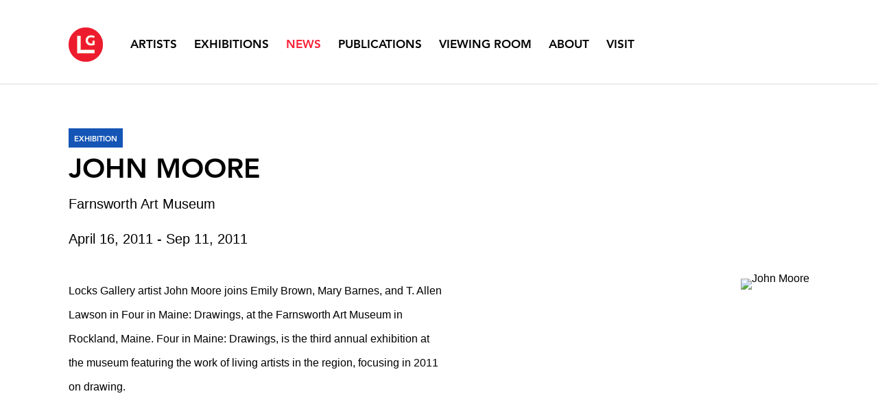

--- FILE ---
content_type: text/html; charset=UTF-8
request_url: https://locksgallery.com/news/john-moore
body_size: 10155
content:
    <!DOCTYPE html>
    <html lang="en">
    <head>
        <meta charset='utf-8'>
        <meta content='width=device-width, initial-scale=1.0, user-scalable=yes' name='viewport'>

        
        <link rel="stylesheet" href="https://cdnjs.cloudflare.com/ajax/libs/Swiper/4.4.6/css/swiper.min.css"
              integrity="sha256-5l8WteQfd84Jq51ydHtcndbGRvgCVE3D0+s97yV4oms=" crossorigin="anonymous" />

                    <link rel="stylesheet" href="/build/basicLeftBase.bb0ae74c.css">

        
        
        
        
                        <meta name="description" content="Founded in 1968, Locks Gallery represents an international group of critically respected modern and contemporary artists working in a variety of disciplines.">



<title>John Moore - News - Locks Gallery</title>

    <link rel="shortcut icon" href="https://s3.amazonaws.com/files.collageplatform.com.prod/image_cache/favicon/application/558176bf278e1af86c88ecaf/d8736462d990929a8fde213b1e1ebe4b.png">


	<meta property="og:description" content="Founded in 1968, Locks Gallery represents an international group of critically respected modern and contemporary artists working in a variety of disciplines." />

	<meta property="twitter:description" content="Founded in 1968, Locks Gallery represents an international group of critically respected modern and contemporary artists working in a variety of disciplines." />
<link type="text/css" rel="stylesheet" href="//fast.fonts.net/cssapi/e7fed88e-bae9-4589-9bb4-041e3cba8f13.css"/>
<meta name="google-site-verification" content="k2uj8Pv4__oPmoyi-l3CV-19e0oOVPzeTx-s2QQxzTw" />
        
        <link rel="stylesheet" type="text/css" href="/style.c62e18d5c27ce3bc467aa2f1fad1ec99.css"/>


        
            <script type="text/javascript">
        if (!location.hostname.match(/^www\./)) {
          if (['locksgallery.com'].indexOf(location.hostname) > -1) {
            location.href = location.href.replace(/^(https?:\/\/)/, '$1www.')
          }
        }
    </script>


        <script src="//ajax.googleapis.com/ajax/libs/jquery/1.11.2/jquery.min.js"></script>

        <script src="https://cdnjs.cloudflare.com/ajax/libs/Swiper/4.4.6/js/swiper.min.js"
                integrity="sha256-dl0WVCl8jXMBZfvnMeygnB0+bvqp5wBqqlZ8Wi95lLo=" crossorigin="anonymous"></script>

        <script src="https://cdnjs.cloudflare.com/ajax/libs/justifiedGallery/3.6.5/js/jquery.justifiedGallery.min.js"
                integrity="sha256-rhs3MvT999HOixvXXsaSNWtoiKOfAttIR2dM8QzeVWI=" crossorigin="anonymous"></script>

        <script>window.jQuery || document.write('<script src=\'/build/jquery.8548b367.js\'><\/script>');</script>

                    <script src="/build/runtime.d94b3b43.js"></script><script src="/build/jquery.8548b367.js"></script>
            <script src="/build/jquery.nicescroll.min.js.db5e58ee.js"></script>
            <script src="/build/jquery.lazyload.min.js.32226264.js"></script>
            <script src="/build/vendorJS.fffaa30c.js"></script>
        
        <script src="https://cdnjs.cloudflare.com/ajax/libs/jarallax/1.12.4/jarallax.min.js" integrity="sha512-XiIA4eXSY4R7seUKlpZAfPPNz4/2uzQ+ePFfimSk49Rtr/bBngfB6G/sE19ti/tf/pJ2trUbFigKXFZLedm4GQ==" crossorigin="anonymous" referrerpolicy="no-referrer"></script>

                    <script type="text/javascript">
                var langInUrl = false;
                var closeText = "Close";
                var zoomText = "Zoom";
            </script>
        
        <script type="text/javascript">
                        $(document).ready(function () {
                $('body>#supersized, body>#supersized-loader').remove();
            });
            var frontendParams = {
    currentScreen: null,
};


        </script>

                    <script src="/build/headerCompiledJS.3b1cf68a.js"></script>
        
        
        <script src="/build/frontendBase.4818ec01.js"></script>

                    <script type="text/javascript">


  window.dataLayer = window.dataLayer || [];
  function gtag(){dataLayer.push(arguments);}
  gtag('js', new Date());

  gtag('config', 'G-JESJG5QTJT');
</script>
        
                    <!-- Global site tag (gtag.js) - Google Analytics -->
<script async src="https://www.googletagmanager.com/gtag/js?id=G-F150HK6PDS"></script>
<script>
  window.dataLayer = window.dataLayer || [];
  function gtag(){dataLayer.push(arguments);}
  gtag('js', new Date());

  gtag('config', 'G-F150HK6PDS');
</script>

<script type="text/javascript">
var gr_goal_params = {
 param_0 : '',
 param_1 : '',
 param_2 : '',
 param_3 : '',
 param_4 : '',
 param_5 : ''
};</script>
<script type="text/javascript" src="https://app.getresponse.com/goals_log.js?p=1258704&u=BZ1DU">
</script>
        
        
                    <script type="text/javascript" src="/scripts.efcaa7e557723ecdb7294bef21345a6d.js"></script>

                <script src="https://www.recaptcha.net/recaptcha/api.js?render=6LfIL6wZAAAAAPw-ECVAkdIFKn-8ZQe8-N_5kUe8"></script>
    </head>
    <body data-email-protected=""
          data-section-key="news"
          data-section-id="55817e31278e1a7f7088ecaf"
         class="
                                    s-news            detail-page            
        ">
                <input type="hidden" value="" id="email-protected-header"/>
        <input type="hidden" value="" id="email-protected-description"/>
        <input type="hidden" value="First Name" id="email-protected-first-name-field-text"/>
        <input type="hidden" value="Last Name" id="email-protected-last-name-field-text"/>
        <input type="hidden" value="Email" id="email-protected-email-field-text"/>
        <input type="hidden" value="Subscribe" id="email-protected-subscribe-button-text"/>

                    <header class='main-header
                '>
                <div class='container'>
                    <a class='logo' href='/'><img itemprop="image" class="alt-standard" alt="Locks Gallery" src="https://s3.amazonaws.com/files.collageplatform.com.prod/application/558176bf278e1af86c88ecaf/6c1c062a7631fff2aa869160fa9078ee.png" width="50"/></a><nav class='main'><a href="/artists">Artists</a><a href="/exhibitions">Exhibitions</a><a href="/news" class="active">News</a><a href="/publications">Publications</a><a href="/viewing-room">Viewing Room</a><a href="/about">About</a><a href="/visit">Visit</a></nav><nav class='languages'></nav><div class="mobile-menu-wrapper"><nav class='mobile'><a class="menu" href="#">Menu</a><div class="navlinks"><a href="/artists">Artists</a><a href="/exhibitions">Exhibitions</a><a href="/news" class="active">News</a><a href="/publications">Publications</a><a href="/viewing-room">Viewing Room</a><a href="/about">About</a><a href="/visit">Visit</a></div></nav></div><div class="social"><a href="https://www.instagram.com/locksgallery/" target="_blank"><img itemprop="image" src="https://static-assets.artlogic.net/w_200,h_50,c_limit/exhibit-e/558176bf278e1af86c88ecaf/6b1e8471d74007d31cc61210283ccf1b.png" alt=""/></a><a href="https://www.youtube.com/@LocksGallery" target="_blank"><img itemprop="image" src="https://static-assets.artlogic.net/w_200,h_50,c_limit/exhibit-e/558176bf278e1af86c88ecaf/6387bb8c763c9e2b7f11b2bf0d74e5d2.png" alt=""/></a></div>
                </div>
            </header>
                <div id="contentWrapper" tabindex="-1" class="contentWrapper">
                    
    <div class='news-details img'>
       <div class='clearfix'>

    
    




                                                                    
<header class="section-header divider page-header
                    
                                                            "><div class="container"><span class='item-header'><div class="detail-title" style="background-color: #1455b6;">
                Exhibition
            </div><h1>John Moore</h1><h2>Farnsworth Art Museum</h2><h3>April 16, 2011 - Sep 11, 2011</h3></span><span class='links'><a href='/' class="link-back back-link back">Back</a></span></div></header>
    
        <div class='container'>
                    <div class="image clearfix">
                <img alt="John Moore"
                     src='https://static-assets.artlogic.net/w_500,h_500,c_limit/exhibit-e/558176bf278e1af86c88ecaf/e63cc087de529ace72c97c13fab63022.jpeg'
                      />
                <div class='caption'></div>
            </div>
         
        <div class="paragraph-styling details">
            <p>Locks Gallery artist John Moore joins Emily Brown, Mary Barnes, and T. Allen Lawson in Four in Maine: Drawings, at the Farnsworth Art Museum in Rockland, Maine. Four in Maine: Drawings, is the third annual exhibition at the museum featuring the work of living artists in the region, focusing in 2011 on drawing.</p>
            <div class="links">
                                            </div>     
        </div>  
    </div>
</div>
    </div>
                     
                        </div>
        
<footer class="divider show4col full-width-divider"><span class="container clearfix"><div class='divider'></div><div class='footer-cols'><div class="footer-col1"><p><strong>Locks Gallery</strong></p><p>600 Washington Square South</p><p>Philadelphia, PA 19106</p></div><div class="footer-col2"><p><strong>Hours&nbsp;</strong></p><p>Open to Public</p><p>Tuesday - Saturday&nbsp;</p><p>10am - 6pm&nbsp;</p></div><div class="footer-col3"><p><span class="container clearfix"><strong>Contact</strong></span></p><p><span class="container clearfix">Tel: 215-629-1000</span></p><p><a href="mailto:info@locksgallery.com"><span class="container clearfix">info@locksgallery.com</span></a></p><p>&nbsp;</p></div><div class="footer-col4"><p><strong>Follow Us</strong></p><p><a href="https://www.instagram.com/locksgallery">Instagram</a></p><p><a href="https://www.artnet.com/galleries/locks-gallery/">Artnet</a></p><p><a href="https://www.artsy.net/partner/locks-gallery">Artsy</a></p><p><a href="https://www.youtube.com/@LocksGallery/">Youtube</a></p><p><a href="http://ennouncement.exhibit-e.com/h/y/F3D45A18A22331AE">Join Mailing List</a></p></div></div></span></footer>
            <a id="backToTop" href="#top" >Back To Top</a>
            </body>
    </html>


--- FILE ---
content_type: text/html; charset=UTF-8
request_url: https://www.locksgallery.com/news/john-moore
body_size: 10157
content:
    <!DOCTYPE html>
    <html lang="en">
    <head>
        <meta charset='utf-8'>
        <meta content='width=device-width, initial-scale=1.0, user-scalable=yes' name='viewport'>

        
        <link rel="stylesheet" href="https://cdnjs.cloudflare.com/ajax/libs/Swiper/4.4.6/css/swiper.min.css"
              integrity="sha256-5l8WteQfd84Jq51ydHtcndbGRvgCVE3D0+s97yV4oms=" crossorigin="anonymous" />

                    <link rel="stylesheet" href="/build/basicLeftBase.bb0ae74c.css">

        
        
        
        
                        <meta name="description" content="Founded in 1968, Locks Gallery represents an international group of critically respected modern and contemporary artists working in a variety of disciplines.">



<title>John Moore - News - Locks Gallery</title>

    <link rel="shortcut icon" href="https://s3.amazonaws.com/files.collageplatform.com.prod/image_cache/favicon/application/558176bf278e1af86c88ecaf/d8736462d990929a8fde213b1e1ebe4b.png">


	<meta property="og:description" content="Founded in 1968, Locks Gallery represents an international group of critically respected modern and contemporary artists working in a variety of disciplines." />

	<meta property="twitter:description" content="Founded in 1968, Locks Gallery represents an international group of critically respected modern and contemporary artists working in a variety of disciplines." />
<link type="text/css" rel="stylesheet" href="//fast.fonts.net/cssapi/e7fed88e-bae9-4589-9bb4-041e3cba8f13.css"/>
<meta name="google-site-verification" content="k2uj8Pv4__oPmoyi-l3CV-19e0oOVPzeTx-s2QQxzTw" />
        
        <link rel="stylesheet" type="text/css" href="/style.c62e18d5c27ce3bc467aa2f1fad1ec99.css"/>


        
            <script type="text/javascript">
        if (!location.hostname.match(/^www\./)) {
          if (['locksgallery.com'].indexOf(location.hostname) > -1) {
            location.href = location.href.replace(/^(https?:\/\/)/, '$1www.')
          }
        }
    </script>


        <script src="//ajax.googleapis.com/ajax/libs/jquery/1.11.2/jquery.min.js"></script>

        <script src="https://cdnjs.cloudflare.com/ajax/libs/Swiper/4.4.6/js/swiper.min.js"
                integrity="sha256-dl0WVCl8jXMBZfvnMeygnB0+bvqp5wBqqlZ8Wi95lLo=" crossorigin="anonymous"></script>

        <script src="https://cdnjs.cloudflare.com/ajax/libs/justifiedGallery/3.6.5/js/jquery.justifiedGallery.min.js"
                integrity="sha256-rhs3MvT999HOixvXXsaSNWtoiKOfAttIR2dM8QzeVWI=" crossorigin="anonymous"></script>

        <script>window.jQuery || document.write('<script src=\'/build/jquery.8548b367.js\'><\/script>');</script>

                    <script src="/build/runtime.d94b3b43.js"></script><script src="/build/jquery.8548b367.js"></script>
            <script src="/build/jquery.nicescroll.min.js.db5e58ee.js"></script>
            <script src="/build/jquery.lazyload.min.js.32226264.js"></script>
            <script src="/build/vendorJS.fffaa30c.js"></script>
        
        <script src="https://cdnjs.cloudflare.com/ajax/libs/jarallax/1.12.4/jarallax.min.js" integrity="sha512-XiIA4eXSY4R7seUKlpZAfPPNz4/2uzQ+ePFfimSk49Rtr/bBngfB6G/sE19ti/tf/pJ2trUbFigKXFZLedm4GQ==" crossorigin="anonymous" referrerpolicy="no-referrer"></script>

                    <script type="text/javascript">
                var langInUrl = false;
                var closeText = "Close";
                var zoomText = "Zoom";
            </script>
        
        <script type="text/javascript">
                        $(document).ready(function () {
                $('body>#supersized, body>#supersized-loader').remove();
            });
            var frontendParams = {
    currentScreen: null,
};


        </script>

                    <script src="/build/headerCompiledJS.3b1cf68a.js"></script>
        
        
        <script src="/build/frontendBase.4818ec01.js"></script>

                    <script type="text/javascript">


  window.dataLayer = window.dataLayer || [];
  function gtag(){dataLayer.push(arguments);}
  gtag('js', new Date());

  gtag('config', 'G-JESJG5QTJT');
</script>
        
                    <!-- Global site tag (gtag.js) - Google Analytics -->
<script async src="https://www.googletagmanager.com/gtag/js?id=G-F150HK6PDS"></script>
<script>
  window.dataLayer = window.dataLayer || [];
  function gtag(){dataLayer.push(arguments);}
  gtag('js', new Date());

  gtag('config', 'G-F150HK6PDS');
</script>

<script type="text/javascript">
var gr_goal_params = {
 param_0 : '',
 param_1 : '',
 param_2 : '',
 param_3 : '',
 param_4 : '',
 param_5 : ''
};</script>
<script type="text/javascript" src="https://app.getresponse.com/goals_log.js?p=1258704&u=BZ1DU">
</script>
        
        
                    <script type="text/javascript" src="/scripts.efcaa7e557723ecdb7294bef21345a6d.js"></script>

                <script src="https://www.recaptcha.net/recaptcha/api.js?render=6LfIL6wZAAAAAPw-ECVAkdIFKn-8ZQe8-N_5kUe8"></script>
    </head>
    <body data-email-protected=""
          data-section-key="news"
          data-section-id="55817e31278e1a7f7088ecaf"
         class="
                                    s-news            detail-page            
        ">
                <input type="hidden" value="" id="email-protected-header"/>
        <input type="hidden" value="" id="email-protected-description"/>
        <input type="hidden" value="First Name" id="email-protected-first-name-field-text"/>
        <input type="hidden" value="Last Name" id="email-protected-last-name-field-text"/>
        <input type="hidden" value="Email" id="email-protected-email-field-text"/>
        <input type="hidden" value="Subscribe" id="email-protected-subscribe-button-text"/>

                    <header class='main-header
                '>
                <div class='container'>
                    <a class='logo' href='/'><img itemprop="image" class="alt-standard" alt="Locks Gallery" src="https://s3.amazonaws.com/files.collageplatform.com.prod/application/558176bf278e1af86c88ecaf/6c1c062a7631fff2aa869160fa9078ee.png" width="50"/></a><nav class='main'><a href="/artists">Artists</a><a href="/exhibitions">Exhibitions</a><a href="/news" class="active">News</a><a href="/publications">Publications</a><a href="/viewing-room">Viewing Room</a><a href="/about">About</a><a href="/visit">Visit</a></nav><nav class='languages'></nav><div class="mobile-menu-wrapper"><nav class='mobile'><a class="menu" href="#">Menu</a><div class="navlinks"><a href="/artists">Artists</a><a href="/exhibitions">Exhibitions</a><a href="/news" class="active">News</a><a href="/publications">Publications</a><a href="/viewing-room">Viewing Room</a><a href="/about">About</a><a href="/visit">Visit</a></div></nav></div><div class="social"><a href="https://www.instagram.com/locksgallery/" target="_blank"><img itemprop="image" src="https://static-assets.artlogic.net/w_200,h_50,c_limit/exhibit-e/558176bf278e1af86c88ecaf/6b1e8471d74007d31cc61210283ccf1b.png" alt=""/></a><a href="https://www.youtube.com/@LocksGallery" target="_blank"><img itemprop="image" src="https://static-assets.artlogic.net/w_200,h_50,c_limit/exhibit-e/558176bf278e1af86c88ecaf/6387bb8c763c9e2b7f11b2bf0d74e5d2.png" alt=""/></a></div>
                </div>
            </header>
                <div id="contentWrapper" tabindex="-1" class="contentWrapper">
                    
    <div class='news-details img'>
       <div class='clearfix'>

    
    




                                                                    
<header class="section-header divider page-header
                    
                                                            "><div class="container"><span class='item-header'><div class="detail-title" style="background-color: #1455b6;">
                Exhibition
            </div><h1>John Moore</h1><h2>Farnsworth Art Museum</h2><h3>April 16, 2011 - Sep 11, 2011</h3></span><span class='links'><a href='/' class="link-back back-link back">Back</a></span></div></header>
    
        <div class='container'>
                    <div class="image clearfix">
                <img alt="John Moore"
                     src='https://static-assets.artlogic.net/w_500,h_500,c_limit/exhibit-e/558176bf278e1af86c88ecaf/e63cc087de529ace72c97c13fab63022.jpeg'
                      />
                <div class='caption'></div>
            </div>
         
        <div class="paragraph-styling details">
            <p>Locks Gallery artist John Moore joins Emily Brown, Mary Barnes, and T. Allen Lawson in Four in Maine: Drawings, at the Farnsworth Art Museum in Rockland, Maine. Four in Maine: Drawings, is the third annual exhibition at the museum featuring the work of living artists in the region, focusing in 2011 on drawing.</p>
            <div class="links">
                                            </div>     
        </div>  
    </div>
</div>
    </div>
                     
                        </div>
        
<footer class="divider show4col full-width-divider"><span class="container clearfix"><div class='divider'></div><div class='footer-cols'><div class="footer-col1"><p><strong>Locks Gallery</strong></p><p>600 Washington Square South</p><p>Philadelphia, PA 19106</p></div><div class="footer-col2"><p><strong>Hours&nbsp;</strong></p><p>Open to Public</p><p>Tuesday - Saturday&nbsp;</p><p>10am - 6pm&nbsp;</p></div><div class="footer-col3"><p><span class="container clearfix"><strong>Contact</strong></span></p><p><span class="container clearfix">Tel: 215-629-1000</span></p><p><a href="mailto:info@locksgallery.com"><span class="container clearfix">info@locksgallery.com</span></a></p><p>&nbsp;</p></div><div class="footer-col4"><p><strong>Follow Us</strong></p><p><a href="https://www.instagram.com/locksgallery">Instagram</a></p><p><a href="https://www.artnet.com/galleries/locks-gallery/">Artnet</a></p><p><a href="https://www.artsy.net/partner/locks-gallery">Artsy</a></p><p><a href="https://www.youtube.com/@LocksGallery/">Youtube</a></p><p><a href="http://ennouncement.exhibit-e.com/h/y/F3D45A18A22331AE">Join Mailing List</a></p></div></div></span></footer>
            <a id="backToTop" href="#top" >Back To Top</a>
            </body>
    </html>


--- FILE ---
content_type: text/javascript; charset=UTF-8
request_url: https://www.locksgallery.com/scripts.efcaa7e557723ecdb7294bef21345a6d.js
body_size: 1228
content:
navToDropdown.addSelector('.s-exhibitions .section-header span.links'); 
navToDropdown.addSelector('#associations span.links'); 

$(document).ready(function() {
    var $a = $('#associations'); var $before = $('#biography, #press-release');
    if ($a.length && $before.length) {
        $a.insertBefore($before);
    }
    if ($('body.s-visit').length) {
        $('body.s-visit .custom_page').prepend('<div class="container clearfix" id="visitContainer">');
        $('#wrapper-map, #wrapper-location').appendTo($('#visitContainer'));
    }
 
    if ($('body.s-homepage').length) {
        $nav = $('.main-header nav.main').clone(true);
        $('.main-header nav.main').hide();
        $nav.addClass('container').appendTo($('.homepage-header-wrapper')).wrap('<div class="main-header" id="homepageNav">');
    }
     $('nav.mobile a.menu').click(function(e) {
        e.preventDefault();
    });
  
});

$('.mobile .menu').on('click', function () {
        $('.main-header').toggleClass('menu-shadow');
  
    });
    

$( document ).bind("ready ajaxComplete",function() {  
    if ( $('#hex-color .container').html().length ) {
        var nColor = $('#hex-color .container').text(); 
        $('#hex-color').hide();
        $('.item-header-background h1').css({'color': 'white'}); 
    }    
});
   